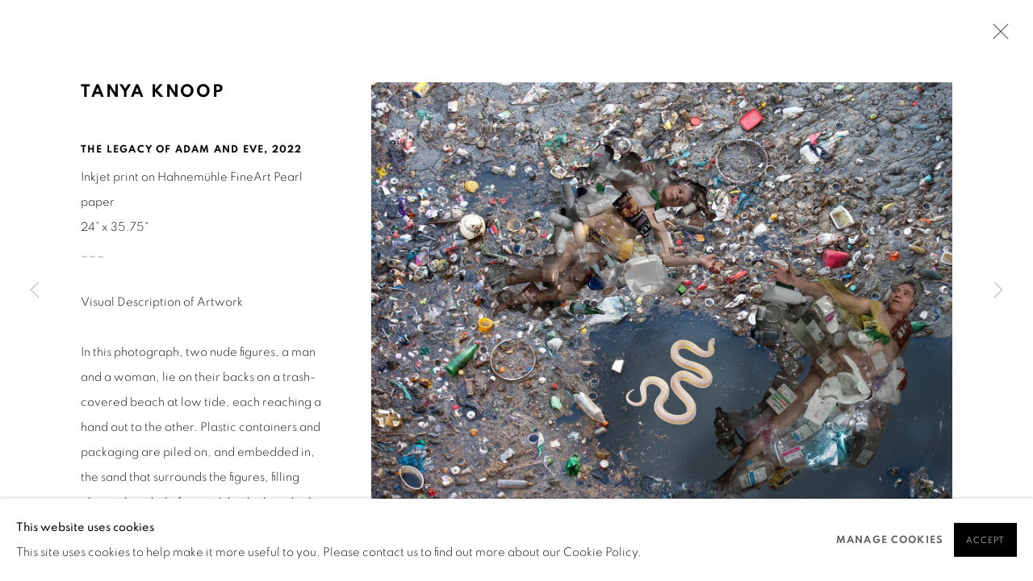

--- FILE ---
content_type: text/html; charset=utf-8
request_url: https://ruthstable.viewingrooms.com/content/feature/631/artworks-9524-tanya-knoop-the-legacy-of-adam-and-eve-2022/
body_size: 8738
content:



                        
    <!DOCTYPE html>
    <!-- Site by Artlogic - https://artlogic.net -->
    <html lang="en">
        <head>
            <meta charset="utf-8">
            <title>Tanya Knoop, The Legacy of Adam and Eve, 2022 | Ruths Table</title>
        <meta property="og:site_name" content="Ruths Table" />
        <meta property="og:title" content="Tanya Knoop, The Legacy of Adam and Eve, 2022" />
        <meta property="og:description" content="Tanya Knoop The Legacy of Adam and Eve, 2022 Inkjet print on Hahnemühle FineArt Pearl paper 24” x 35.75&#34; ___ Visual Description of Artwork In this photograph, two nude figures, a man and a woman, lie on their backs on a trash-covered beach at low tide, each reaching a hand..." />
        <meta property="og:image" content="https://artlogic-res.cloudinary.com/w_1600,h_1600,c_limit,f_auto,fl_lossy,q_auto/ws-ruthstable/usr/images/artworks/main_image/items/25/2568b76c4cc14adfb2506439a91a80a4/2-legacy-of-adam-and-eve.png" />
        <meta property="og:image:width" content="1600" />
        <meta property="og:image:height" content="1600" />
        <meta property="twitter:card" content="summary_large_image">
        <meta property="twitter:url" content="https://ruthstable.viewingrooms.com/content/feature/631/artworks-9524-tanya-knoop-the-legacy-of-adam-and-eve-2022/">
        <meta property="twitter:title" content="Tanya Knoop, The Legacy of Adam and Eve, 2022">
        <meta property="twitter:description" content="Tanya Knoop The Legacy of Adam and Eve, 2022 Inkjet print on Hahnemühle FineArt Pearl paper 24” x 35.75&#34; ___ Visual Description of Artwork In this photograph, two nude figures, a man and a woman, lie on their backs on a trash-covered beach at low tide, each reaching a hand...">
        <meta property="twitter:text:description" content="Tanya Knoop The Legacy of Adam and Eve, 2022 Inkjet print on Hahnemühle FineArt Pearl paper 24” x 35.75&#34; ___ Visual Description of Artwork In this photograph, two nude figures, a man and a woman, lie on their backs on a trash-covered beach at low tide, each reaching a hand...">
        <meta property="twitter:image" content="https://artlogic-res.cloudinary.com/w_1600,h_1600,c_limit,f_auto,fl_lossy,q_auto/ws-ruthstable/usr/images/artworks/main_image/items/25/2568b76c4cc14adfb2506439a91a80a4/2-legacy-of-adam-and-eve.png">
        <link rel="canonical" href="https://ruthstable.viewingrooms.com/artworks/9524-tanya-knoop-the-legacy-of-adam-and-eve-2022/" />
        <meta name="google" content="notranslate" />
            <meta name="description" content="Tanya Knoop The Legacy of Adam and Eve, 2022 Inkjet print on Hahnemühle FineArt Pearl paper 24” x 35.75&#34; ___ Visual Description of Artwork In this photograph, two nude figures, a man and a woman, lie on their backs on a trash-covered beach at low tide, each reaching a hand..." />
            <meta name="publication_date" content="2026-01-16 21:24:52" />
            <meta name="generator" content="Artlogic CMS - https://artlogic.net" />
            
            <meta name="accessibility_version" content="1.1"/>
            
            
                <meta name="viewport" content="width=device-width, minimum-scale=0.5, initial-scale=1.0" />

            

<link rel="icon" href="/images/favicon.ico" type="image/x-icon" />
<link rel="shortcut icon" href="/images/favicon.ico" type="image/x-icon" />

<meta name="application-name" content="Ruths Table"/>
<meta name="msapplication-TileColor" content="#ffffff"/>
            
            
            
                <link rel="stylesheet" media="print" href="/lib/g/2.0/styles/print.css">
                <link rel="stylesheet" media="print" href="/styles/print.css">

            <script>
            (window.Promise && window.Array.prototype.find) || document.write('<script src="/lib/js/polyfill/polyfill_es6.min.js"><\/script>');
            </script>


            
		<link data-context="helper" rel="stylesheet" type="text/css" href="/lib/webfonts/font-awesome/font-awesome-4.6.3/css/font-awesome.min.css?c=27042050002205&g=b3b8ef038d15c07271d2e721bda3077e"/>
		<link data-context="helper" rel="stylesheet" type="text/css" href="/lib/archimedes/styles/archimedes-frontend-core.css?c=27042050002205&g=b3b8ef038d15c07271d2e721bda3077e"/>
		<link data-context="helper" rel="stylesheet" type="text/css" href="/lib/archimedes/styles/accessibility.css?c=27042050002205&g=b3b8ef038d15c07271d2e721bda3077e"/>
		<link data-context="helper" rel="stylesheet" type="text/css" href="/lib/jquery/1.12.4/plugins/jquery.archimedes-frontend-core-plugins-0.1.css?c=27042050002205&g=b3b8ef038d15c07271d2e721bda3077e"/>
		<link data-context="helper" rel="stylesheet" type="text/css" href="/lib/jquery/1.12.4/plugins/fancybox-2.1.3/jquery.fancybox.css?c=27042050002205&g=b3b8ef038d15c07271d2e721bda3077e"/>
		<link data-context="helper" rel="stylesheet" type="text/css" href="/lib/jquery/1.12.4/plugins/fancybox-2.1.3/jquery.fancybox.artlogic.css?c=27042050002205&g=b3b8ef038d15c07271d2e721bda3077e"/>
		<link data-context="helper" rel="stylesheet" type="text/css" href="/lib/jquery/1.12.4/plugins/slick-1.8.1/slick.css?c=27042050002205&g=b3b8ef038d15c07271d2e721bda3077e"/>
		<link data-context="helper" rel="stylesheet" type="text/css" href="/lib/jquery/plugins/roomview/1.0/jquery.roomview.1.0.css?c=27042050002205&g=b3b8ef038d15c07271d2e721bda3077e"/>
		<link data-context="helper" rel="stylesheet" type="text/css" href="/lib/jquery/plugins/pageload/1.1/jquery.pageload.1.1.css?c=27042050002205&g=b3b8ef038d15c07271d2e721bda3077e"/>
		<link data-context="helper" rel="stylesheet" type="text/css" href="/core/dynamic_base.css?c=27042050002205&g=b3b8ef038d15c07271d2e721bda3077e"/>
		<link data-context="helper" rel="stylesheet" type="text/css" href="/core/dynamic_main.css?c=27042050002205&g=b3b8ef038d15c07271d2e721bda3077e"/>
		<link data-context="helper" rel="stylesheet" type="text/css" href="/core/user_custom.css?c=27042050002205&g=b3b8ef038d15c07271d2e721bda3077e"/>
		<link data-context="helper" rel="stylesheet" type="text/css" href="/core/dynamic_responsive.css?c=27042050002205&g=b3b8ef038d15c07271d2e721bda3077e"/>
		<link data-context="helper" rel="stylesheet" type="text/css" href="/lib/webfonts/artlogic-site-icons/artlogic-site-icons-1.0/artlogic-site-icons.css?c=27042050002205&g=b3b8ef038d15c07271d2e721bda3077e"/>
		<link data-context="helper" rel="stylesheet" type="text/css" href="/lib/jquery/plugins/plyr/3.5.10/plyr.css?c=27042050002205&g=b3b8ef038d15c07271d2e721bda3077e"/>
		<link data-context="helper" rel="stylesheet" type="text/css" href="/lib/styles/fouc_prevention.css?c=27042050002205&g=b3b8ef038d15c07271d2e721bda3077e"/>
<!-- add crtical css to improve performance -->
		<script data-context="helper"  src="/lib/jquery/1.12.4/jquery-1.12.4.min.js?c=27042050002205&g=b3b8ef038d15c07271d2e721bda3077e"></script>
		<script data-context="helper" defer src="/lib/g/2.0/scripts/webpack_import_helpers.js?c=27042050002205&g=b3b8ef038d15c07271d2e721bda3077e"></script>
		<script data-context="helper" defer src="/lib/jquery/1.12.4/plugins/jquery.browser.min.js?c=27042050002205&g=b3b8ef038d15c07271d2e721bda3077e"></script>
		<script data-context="helper" defer src="/lib/jquery/1.12.4/plugins/jquery.easing.min.js?c=27042050002205&g=b3b8ef038d15c07271d2e721bda3077e"></script>
		<script data-context="helper" defer src="/lib/jquery/1.12.4/plugins/jquery.archimedes-frontend-core-plugins-0.1.js?c=27042050002205&g=b3b8ef038d15c07271d2e721bda3077e"></script>
		<script data-context="helper" defer src="/lib/jquery/1.12.4/plugins/jquery.fitvids.js?c=27042050002205&g=b3b8ef038d15c07271d2e721bda3077e"></script>
		<script data-context="helper" defer src="/core/dynamic.js?c=27042050002205&g=b3b8ef038d15c07271d2e721bda3077e"></script>
		<script data-context="helper" defer src="/lib/archimedes/scripts/archimedes-frontend-core.js?c=27042050002205&g=b3b8ef038d15c07271d2e721bda3077e"></script>
		<script data-context="helper" defer src="/lib/archimedes/scripts/archimedes-frontend-modules.js?c=27042050002205&g=b3b8ef038d15c07271d2e721bda3077e"></script>
		<script data-context="helper" type="module"  traceurOptions="--async-functions" src="/lib/g/2.0/scripts/galleries_js_loader__mjs.js?c=27042050002205&g=b3b8ef038d15c07271d2e721bda3077e"></script>
		<script data-context="helper" defer src="/lib/g/2.0/scripts/feature_panels.js?c=27042050002205&g=b3b8ef038d15c07271d2e721bda3077e"></script>
		<script data-context="helper" defer src="/lib/g/themes/aperture/2.0/scripts/script.js?c=27042050002205&g=b3b8ef038d15c07271d2e721bda3077e"></script>
		<script data-context="helper" defer src="/lib/archimedes/scripts/json2.js?c=27042050002205&g=b3b8ef038d15c07271d2e721bda3077e"></script>
		<script data-context="helper" defer src="/lib/archimedes/scripts/shop.js?c=27042050002205&g=b3b8ef038d15c07271d2e721bda3077e"></script>
		<script data-context="helper" defer src="/lib/archimedes/scripts/recaptcha.js?c=27042050002205&g=b3b8ef038d15c07271d2e721bda3077e"></script>
            
            

            
                


    <script>
        function get_cookie_preference(category) {
            result = false;
            try {
                var cookie_preferences = localStorage.getItem('cookie_preferences') || "";
                if (cookie_preferences) {
                    cookie_preferences = JSON.parse(cookie_preferences);
                    if (cookie_preferences.date) {
                        var expires_on = new Date(cookie_preferences.date);
                        expires_on.setDate(expires_on.getDate() + 365);
                        console.log('cookie preferences expire on', expires_on.toISOString());
                        var valid = expires_on > new Date();
                        if (valid && cookie_preferences.hasOwnProperty(category) && cookie_preferences[category]) {
                            result = true;
                        }
                    }
                }
            }
            catch(e) {
                console.warn('get_cookie_preference() failed');
                return result;
            }
            return result;
        }

        window.google_analytics_init = function(page){
            var collectConsent = true;
            var useConsentMode = false;
            var analyticsProperties = ['UA-164276903-77', 'G-WSL8QDJP0Z'];
            var analyticsCookieType = 'statistics';
            var disableGa = false;
            var sendToArtlogic = true;
            var artlogicProperties = {
                'UA': 'UA-157296318-1',
                'GA': 'G-GLQ6WNJKR5',
            };

            analyticsProperties = analyticsProperties.concat(Object.values(artlogicProperties));

            var uaAnalyticsProperties = analyticsProperties.filter((p) => p.startsWith('UA-'));
            var ga4AnalyticsProperties = analyticsProperties.filter((p) => p.startsWith('G-')).concat(analyticsProperties.filter((p) => p.startsWith('AW-')));

            if (collectConsent) {
                disableGa = !get_cookie_preference(analyticsCookieType);

                for (var i=0; i < analyticsProperties.length; i++){
                    var key = 'ga-disable-' + analyticsProperties[i];

                    window[key] = disableGa;
                }

                if (disableGa) {
                    if (document.cookie.length) {
                        var cookieList = document.cookie.split(/; */);

                        for (var i=0; i < cookieList.length; i++) {
                            var splitCookie = cookieList[i].split('='); //this.split('=');

                            if (splitCookie[0].indexOf('_ga') == 0 || splitCookie[0].indexOf('_gid') == 0 || splitCookie[0].indexOf('__utm') == 0) {
                                //h.deleteCookie(splitCookie[0]);
                                var domain = location.hostname;
                                var cookie_name = splitCookie[0];
                                document.cookie =
                                    cookie_name + "=" + ";path=/;domain="+domain+";expires=Thu, 01 Jan 1970 00:00:01 GMT";
                                // now delete the version without a subdomain
                                domain = domain.split('.');
                                domain.shift();
                                domain = domain.join('.');
                                document.cookie =
                                    cookie_name + "=" + ";path=/;domain="+domain+";expires=Thu, 01 Jan 1970 00:00:01 GMT";
                            }
                        }
                    }
                }
            }

            if (uaAnalyticsProperties.length) {
                (function(i,s,o,g,r,a,m){i['GoogleAnalyticsObject']=r;i[r]=i[r]||function(){
                (i[r].q=i[r].q||[]).push(arguments)},i[r].l=1*new Date();a=s.createElement(o),
                m=s.getElementsByTagName(o)[0];a.async=1;a.src=g;m.parentNode.insertBefore(a,m)
                })(window,document,'script','//www.google-analytics.com/analytics.js','ga');


                if (!disableGa) {
                    var anonymizeIps = false;

                    for (var i=0; i < uaAnalyticsProperties.length; i++) {
                        var propertyKey = '';

                        if (i > 0) {
                            propertyKey = 'tracker' + String(i + 1);
                        }

                        var createArgs = [
                            'create',
                            uaAnalyticsProperties[i],
                            'auto',
                        ];

                        if (propertyKey) {
                            createArgs.push({'name': propertyKey});
                        }

                        ga.apply(null, createArgs);

                        if (anonymizeIps) {
                            ga('set', 'anonymizeIp', true);
                        }

                        var pageViewArgs = [
                            propertyKey ? propertyKey + '.send' : 'send',
                            'pageview'
                        ]

                        if (page) {
                            pageViewArgs.push(page)
                        }

                        ga.apply(null, pageViewArgs);
                    }

                    if (sendToArtlogic) {
                        ga('create', 'UA-157296318-1', 'auto', {'name': 'artlogic_tracker'});

                        if (anonymizeIps) {
                            ga('set', 'anonymizeIp', true);
                        }

                        var pageViewArgs = [
                            'artlogic_tracker.send',
                            'pageview'
                        ]

                        if (page) {
                            pageViewArgs.push(page)
                        }

                        ga.apply(null, pageViewArgs);
                    }
                }
            }

            if (ga4AnalyticsProperties.length) {
                if (!disableGa || useConsentMode) {
                    (function(d, script) {
                        script = d.createElement('script');
                        script.type = 'text/javascript';
                        script.async = true;
                        script.src = 'https://www.googletagmanager.com/gtag/js?id=' + ga4AnalyticsProperties[0];
                        d.getElementsByTagName('head')[0].appendChild(script);
                    }(document));

                    window.dataLayer = window.dataLayer || [];
                    window.gtag = function (){dataLayer.push(arguments);}
                    window.gtag('js', new Date());

                    if (useConsentMode) {
                        gtag('consent', 'default', {
                            'ad_storage': 'denied',
                            'analytics_storage': 'denied',
                            'functionality_storage': 'denied',
                            'personalization_storage': 'denied',
                            'security': 'denied',
                        });

                        if (disableGa) {
                            // If this has previously been granted, it will need set back to denied (ie on cookie change)
                            gtag('consent', 'update', {
                                'analytics_storage': 'denied',
                            });
                        } else {
                            gtag('consent', 'update', {
                                'analytics_storage': 'granted',
                            });
                        }
                    }

                    for (var i=0; i < ga4AnalyticsProperties.length; i++) {
                        window.gtag('config', ga4AnalyticsProperties[i]);
                    }

                }
            }
        }

        var waitForPageLoad = true;

        if (waitForPageLoad) {
            window.addEventListener('load', function() {
                window.google_analytics_init();
                window.archimedes.archimedes_core.analytics.init();
            });
        } else {
            window.google_analytics_init();
        }
    </script>

            
            
            
            <noscript> 
                <style>
                    body {
                        opacity: 1 !important;
                    }
                </style>
            </noscript>
        </head>
        
        
        
        <body class="section-content page-content site-responsive responsive-top-size-1023 responsive-nav-slide-nav responsive-nav-side-position-fullscreen responsive-layout-forced-lists responsive-layout-forced-image-lists responsive-layout-forced-tile-lists analytics-track-all-links site-lib-version-2-0 scroll_sub_nav_enabled responsive_src_image_sizing page-param-feature page-param-artworks-9524-tanya-knoop-the-legacy-of-adam-and-eve-2022 page-param-631 page-param-id-631 page-param-type-type page-param-type-object_id1 page-param-type-object_id  layout-fixed-header site-type-template pageload-ajax-navigation-active layout-animation-enabled layout-lazyload-enabled prevent_user_image_save" data-viewport-width="1024" data-site-name="ruthstable" data-pathname="/content/feature/631/artworks-9524-tanya-knoop-the-legacy-of-adam-and-eve-2022/"
    style="opacity: 0;"

>
            <script>document.getElementsByTagName('body')[0].className+=' browser-js-enabled';</script>
            


            
            






        <div id="responsive_slide_nav_content_wrapper">

    <div id="container">

        
    


    <div class="header-fixed-wrapper">
    <header id="header" class="clearwithin header_fixed   header_layout_left">
        <div class="inner clearwithin">

            


<div id="logo" class=" user-custom-logo-image"><a href="/">Ruths Table</a></div>


            
                <div id="skiplink-container">
                    <div>
                        <a href="#main_content" class="skiplink">Skip to main content</a>
                    </div>
                </div>
            
        
            <div class="header-ui-wrapper">

                    <div id="responsive_slide_nav_wrapper" class="mobile_menu_align_center" data-nav-items-animation-delay>
                        <div id="responsive_slide_nav_wrapper_inner" data-responsive-top-size=1023>
                        
                            <nav id="top_nav" aria-label="Main site" class="navigation noprint clearwithin">
                                
<div id="top_nav_reveal" class="hidden"><ul><li><a href="#" role="button" aria-label="Close">Menu</a></li></ul></div>

        <ul class="topnav">
		<li class="topnav-filepath-viewing-room topnav-label-viewing-room topnav-id-22"><a href="/viewing-room/" aria-label="Viewing room">Viewing room</a></li>
		<li class="topnav-filepath-ruths-table-home topnav-label-ruth-s-table-home topnav-id-23 last"><a href="https://www.ruthstable.org" aria-label="Ruth's Table Home">Ruth's Table Home</a></li>
	</ul>


                                
                                



                                
                            </nav>
                        
                        </div>
                    </div>
                

                <div class="header-icons-wrapper ">
                    
                    


                    
     
                        <div id="slide_nav_reveal" tabindex="0" role="button">Menu</div>
                </div>
                
                

                



                

                
            </div>
        </div>
        



    </header>
    </div>



        

        <div id="main_content" role="main" class="clearwithin">
            <!--contentstart-->
            





		
		
		
		

    
    <div class="feature_panels  ">
        <div class="feature_panels_inner clearwithin">
            <ul>

                    

                        



    
    <li class="panel panel_artwork_grid grid_no_of_columns_5 panel_type_6 feature_variant_1  panel_id_631  panel_number_temp panel_image_grid panel_style_standard panel_variant_standard fp_unnamed" >

            
            <div class="panel_header clearwithin">
                <h1>Artworks</h1>
            </div>
            


                    
                    









    
    










<div class="artwork_detail_wrapper site-popup-enabled-content"
     data-pageload-popup-fallback-close-path="/viewing-room/17/">

    <div id="image_gallery" 
         class="clearwithin record-layout-standard artwork image_gallery_has_caption" 
         data-parent-url="/viewing-room/17/"
         data-search-record-type="artworks" data-search-record-id="9524"
    >

            <div class="draginner">
            <div id="image_container_wrapper">
        
        <div id="image_container"
             class=" "
             data-record-type="artwork">


                    
                        

                            
                            <div class="item">
                                <span class="image" data-width="2500" data-height="1795">
                                        <a href="https://artlogic-res.cloudinary.com/w_2400,h_2400,c_limit,f_auto,fl_lossy,q_auto/ws-ruthstable/usr/images/artworks/main_image/items/25/2568b76c4cc14adfb2506439a91a80a4/2-legacy-of-adam-and-eve.png"
                                           class="  image_popup image_popup_zoom"
                                           data-fancybox-group="group1"
                                           data-fancybox-title="<div class=&#34;artist&#34;>Tanya Knoop</div><div class=&#34;title_and_year&#34;><span class=&#34;title_and_year_title&#34;>The Legacy of Adam and Eve</span>, <span class=&#34;title_and_year_year&#34;>2022</span></div><div class=&#34;medium&#34;>Inkjet print on Hahnemühle FineArt Pearl paper</div><div class=&#34;dimensions&#34;>24” x 35.75&#34;</div><div class=&#34;edition_details&#34;>___<br/>
<br/>
Visual Description of Artwork<br/>
<br/>
In this photograph, two nude figures, a man and a woman, lie on their backs on a trash-covered beach at low tide, each reaching a hand out to the other.  Plastic containers and packaging are piled on, and embedded in, the sand that surrounds the figures, filling almost the whole frame.  Like the beach, the pair’s bodies are piled with plastic trash. Between them is a circular, dark pool of water or oil in which rests a large curving pale snake. The woman is handing a browning, mostly eaten apple to the man. <br/>
<br/>
___</div>" data-popup_zoom_image="https://artlogic-res.cloudinary.com/w_2000,h_2000,c_limit,f_auto,fl_lossy,q_auto/ws-ruthstable/usr/images/artworks/main_image/items/25/2568b76c4cc14adfb2506439a91a80a4/2-legacy-of-adam-and-eve.png">
                                            <span class="screen-reader-only">Open a larger version of the following image in a popup:</span>

                                    <img src="[data-uri]"

                                         data-src="https://artlogic-res.cloudinary.com/w_1600,h_1600,c_limit,f_auto,fl_lossy,q_auto/ws-ruthstable/usr/images/artworks/main_image/items/25/2568b76c4cc14adfb2506439a91a80a4/2-legacy-of-adam-and-eve.png"

                                         alt="Tanya Knoop, The Legacy of Adam and Eve, 2022"

                                         class=""
                                         />

                                        </a>
                                    </span>

                            </span>
                            </div>


        </div>
            </div>

        <div id="content_module" class="clearwithin">

                <div class="artwork_details_wrapper clearwithin  ">



                    

                        <h1 class="artist">
                                Tanya Knoop
                        </h1>


                            <div class="subtitle">
                                <span class="title">The Legacy of Adam and Eve</span><span class="comma">, </span><span class="year">2022</span>
                            </div>


                                    <div class="detail_view_module detail_view_module_artwork_caption prose">
                                        <div class="medium">Inkjet print on Hahnemühle FineArt Pearl paper</div><div class="dimensions">24” x 35.75"</div><div class="edition_details">___<br/>
<br/>
Visual Description of Artwork<br/>
<br/>
In this photograph, two nude figures, a man and a woman, lie on their backs on a trash-covered beach at low tide, each reaching a hand out to the other.  Plastic containers and packaging are piled on, and embedded in, the sand that surrounds the figures, filling almost the whole frame.  Like the beach, the pair’s bodies are piled with plastic trash. Between them is a circular, dark pool of water or oil in which rests a large curving pale snake. The woman is handing a browning, mostly eaten apple to the man. <br/>
<br/>
___</div>
                                    </div>











                                <div class="enquire">
            <!--excludeindexstart-->
            <div class="enquire_button_container clearwithin ">
                <div class="link"><a href="javascript:void(0)" role="button" class="website_contact_form link-no-ajax" data-contact-form-stock-number="" data-contact-form-item-table="artworks" data-contact-form-item-id="9524" data-contact-form-details="%3Cdiv%20class%3D%22artist%22%3ETanya%20Knoop%3C/div%3E%3Cdiv%20class%3D%22title_and_year%22%3E%3Cspan%20class%3D%22title_and_year_title%22%3EThe%20Legacy%20of%20Adam%20and%20Eve%3C/span%3E%2C%20%3Cspan%20class%3D%22title_and_year_year%22%3E2022%3C/span%3E%3C/div%3E%3Cdiv%20class%3D%22medium%22%3EInkjet%20print%20on%20Hahnem%C3%BChle%20FineArt%20Pearl%20paper%3C/div%3E%3Cdiv%20class%3D%22dimensions%22%3E24%E2%80%9D%20x%2035.75%22%3C/div%3E%3Cdiv%20class%3D%22edition_details%22%3E___%3Cbr/%3E%0A%3Cbr/%3E%0AVisual%20Description%20of%20Artwork%3Cbr/%3E%0A%3Cbr/%3E%0AIn%20this%20photograph%2C%20two%20nude%20figures%2C%20a%20man%20and%20a%20woman%2C%20lie%20on%20their%20backs%20on%20a%20trash-covered%20beach%20at%20low%20tide%2C%20each%20reaching%20a%20hand%20out%20to%20the%20other.%20%20Plastic%20containers%20and%20packaging%20are%20piled%20on%2C%20and%20embedded%20in%2C%20the%20sand%20that%20surrounds%20the%20figures%2C%20filling%20almost%20the%20whole%20frame.%20%20Like%20the%20beach%2C%20the%20pair%E2%80%99s%20bodies%20are%20piled%20with%20plastic%20trash.%20Between%20them%20is%20a%20circular%2C%20dark%20pool%20of%20water%20or%20oil%20in%20which%20rests%20a%20large%20curving%20pale%20snake.%20The%20woman%20is%20handing%20a%20browning%2C%20mostly%20eaten%20apple%20to%20the%20man.%20%3Cbr/%3E%0A%3Cbr/%3E%0A___%3C/div%3E" data-contact-form-image="https://artlogic-res.cloudinary.com/w_75,h_75,c_fill,f_auto,fl_lossy,q_auto/ws-ruthstable/usr/images/artworks/main_image/items/25/2568b76c4cc14adfb2506439a91a80a4/2-legacy-of-adam-and-eve.png" data-contact-form-hide-context="" data-contact-form-to="" data-contact-form-to-bcc=""   data-contact-form-artist-interest="Tanya Knoop" data-contact-form-artwork-interest="The Legacy of Adam and Eve">Enquire</a></div>
                <div class="enquire_link_simple_artwork_details hidden">%3Cdiv%20class%3D%22artist%22%3ETanya%20Knoop%3C/div%3E%3Cdiv%20class%3D%22title_and_year%22%3E%3Cspan%20class%3D%22title_and_year_title%22%3EThe%20Legacy%20of%20Adam%20and%20Eve%3C/span%3E%2C%20%3Cspan%20class%3D%22title_and_year_year%22%3E2022%3C/span%3E%3C/div%3E%3Cdiv%20class%3D%22medium%22%3EInkjet%20print%20on%20Hahnem%C3%BChle%20FineArt%20Pearl%20paper%3C/div%3E%3Cdiv%20class%3D%22dimensions%22%3E24%E2%80%9D%20x%2035.75%22%3C/div%3E%3Cdiv%20class%3D%22edition_details%22%3E___%3Cbr/%3E%0A%3Cbr/%3E%0AVisual%20Description%20of%20Artwork%3Cbr/%3E%0A%3Cbr/%3E%0AIn%20this%20photograph%2C%20two%20nude%20figures%2C%20a%20man%20and%20a%20woman%2C%20lie%20on%20their%20backs%20on%20a%20trash-covered%20beach%20at%20low%20tide%2C%20each%20reaching%20a%20hand%20out%20to%20the%20other.%20%20Plastic%20containers%20and%20packaging%20are%20piled%20on%2C%20and%20embedded%20in%2C%20the%20sand%20that%20surrounds%20the%20figures%2C%20filling%20almost%20the%20whole%20frame.%20%20Like%20the%20beach%2C%20the%20pair%E2%80%99s%20bodies%20are%20piled%20with%20plastic%20trash.%20Between%20them%20is%20a%20circular%2C%20dark%20pool%20of%20water%20or%20oil%20in%20which%20rests%20a%20large%20curving%20pale%20snake.%20The%20woman%20is%20handing%20a%20browning%2C%20mostly%20eaten%20apple%20to%20the%20man.%20%3Cbr/%3E%0A%3Cbr/%3E%0A___%3C/div%3E</div>
            </div>
            <!--excludeindexend-->
        </div>






                    <!--excludeindexstart-->
                    <div class="clear"></div>
                    


                    <div class="visualisation-tools horizontal-view">




                    </div>
                    <!--excludeindexend-->



                        



                <div id="artwork_description_2" class="hidden" tabindex=-1>
                    <div class="detail_view_module prose">
                    </div>





                </div>



























                            <!--excludeindexstart-->

                            



    <script>
        var addthis_config = {
            data_track_addressbar: false,
            services_exclude: 'print, gmail, stumbleupon, more, google',
            ui_click: true, data_ga_tracker: 'UA-164276903-77',
            data_ga_property: 'UA-164276903-77',
            data_ga_social: true,
            ui_use_css: true,
            data_use_cookies_ondomain: false,
            data_use_cookies: false
        };

    </script>
    <div class="social_sharing_wrap not-prose clearwithin">


        

        

        <div class="link share_link popup_vertical_link  retain_dropdown_dom_position" data-link-type="share_link">
            <a href="#" role="button" aria-haspopup="true" aria-expanded="false">Share</a>

                
                <div id="social_sharing" class="social_sharing popup_links_parent">
                <div id="relative_social_sharing" class="relative_social_sharing">
                <div id="social_sharing_links" class="social_sharing_links popup_vertical dropdown_closed addthis_toolbox popup_links">
                        <ul>
                        
                            
                                <li class="social_links_item">
                                    <a href="https://www.facebook.com/sharer.php?u=http://ruthstable.viewingrooms.com/content/feature/631/artworks-9524-tanya-knoop-the-legacy-of-adam-and-eve-2022/" target="_blank" class="addthis_button_facebook">
                                        <span class="add_this_social_media_icon facebook"></span>Facebook
                                    </a>
                                </li>
                            
                                <li class="social_links_item">
                                    <a href="https://x.com/share?url=http://ruthstable.viewingrooms.com/content/feature/631/artworks-9524-tanya-knoop-the-legacy-of-adam-and-eve-2022/" target="_blank" class="addthis_button_x">
                                        <span class="add_this_social_media_icon x"></span>X
                                    </a>
                                </li>
                            
                                <li class="social_links_item">
                                    <a href="https://www.pinterest.com/pin/create/button/?url=https%3A//ruthstable.viewingrooms.com/content/feature/631/artworks-9524-tanya-knoop-the-legacy-of-adam-and-eve-2022/&media=&description=Tanya%20Knoop%2C%20The%20Legacy%20of%20Adam%20and%20Eve%2C%202022" target="_blank" class="addthis_button_pinterest_share">
                                        <span class="add_this_social_media_icon pinterest"></span>Pinterest
                                    </a>
                                </li>
                            
                                <li class="social_links_item">
                                    <a href="https://www.tumblr.com/share/link?url=http://ruthstable.viewingrooms.com/content/feature/631/artworks-9524-tanya-knoop-the-legacy-of-adam-and-eve-2022/" target="_blank" class="addthis_button_tumblr">
                                        <span class="add_this_social_media_icon tumblr"></span>Tumblr
                                    </a>
                                </li>
                            
                                <li class="social_links_item">
                                    <a href="mailto:?subject=Tanya%20Knoop%2C%20The%20Legacy%20of%20Adam%20and%20Eve%2C%202022&body= http://ruthstable.viewingrooms.com/content/feature/631/artworks-9524-tanya-knoop-the-legacy-of-adam-and-eve-2022/" target="_blank" class="addthis_button_email">
                                        <span class="add_this_social_media_icon email"></span>Email
                                    </a>
                                </li>
                        </ul>
                </div>
                </div>
                </div>
                
        

        </div>



    </div>


                        
        <div class="page_stats pagination_controls" id="page_stats_0">
            <div class="ps_links">
                    <div class="ps_item pagination_controls_prev"><a href="/content/feature/631/artworks-9523-tanya-knoop-shame-2022/"
                                                                     class="ps_link ps_previous focustrap-ignore">Previous</a>
                    </div>
                <div class="ps_item sep">|</div>
                    <div class="ps_item pagination_controls_next"><a href="/content/feature/631/artworks-9525-tanya-knoop-all-in-this-together-2022/"
                                                                     class="ps_link ps_next focustrap-ignore">Next</a>
                    </div>
            </div>
            <div class="ps_pages">
                <div class="ps_pages_indented">
                    <div class="ps_page_number">13&nbsp;</div>
                    <div class="left">of
                        &nbsp;23</div>
                </div>
            </div>
            <div class="clear"></div>
        </div>


                            <!--excludeindexend-->



                </div>
        </div>



        
    

            </div>
            <div class="draginner_loader loader_basic"></div>
</div>





    </li>



                    
                
            </ul>
        </div>
    </div>


	

            <!--contentend-->
        </div>

        


            
                

























<div id="footer" role="contentinfo" class=" advanced_footer">
    <div class="inner">
                <div class="advanced_footer_item clearwithin">
                    
        <div id="contact_info">
                <p><strong>Ruth's Table</strong><br />3160 21st Street<br />San Francisco, CA 94110</p>
        </div>

                </div>
            
            <div class="advanced_footer_item advanced_footer_item_1">
                <p class="title cms_black">Mailing Address:<br />Ruth's Table </p>
<p class="title cms_black">580 Capp Street</p>
<p class="title cms_black">San Francisco, CA 94110</p>
            </div>

            
    
        <div id="social_links" class="clearwithin">
            <div id="facebook" class="social_links_item"><a href="https://www.facebook.com/ruthstablesf" class=""><span class="social_media_icon facebook"></span>Facebook<span class="screen-reader-only">, opens in a new tab.</span></a></div><div id="instagram" class="social_links_item"><a href="https://www.instagram.com/ruthstablesf" class=""><span class="social_media_icon instagram"></span>Instagram<span class="screen-reader-only">, opens in a new tab.</span></a></div><div id="email" class="social_links_item"><a href="/contact/form/" class="link-no-ajax"><span class="social_media_icon email"></span>Send an email</a></div>
        </div>

            <div class="clear"></div>
            
    <div class="copyright">
            
    <div class="small-links-container">
            <div class="cookie_notification_preferences"><a href="javascript:void(0)" role="button" class="link-no-ajax">Manage cookies</a></div>



    </div>

        <div id="copyright" class="noprint">
            <div class="copyright-text">
                    Copyright &copy; 2026 Ruths Table
            </div>
                
        
        <div id="artlogic" class="noprint"><a href="https://artlogic.net/" target="_blank" rel="noopener noreferrer">
                Site by Artlogic
        </a></div>

        </div>
        
    </div>

        <div class="clear"></div>
    </div>
</div>
        <div class="clear"></div>

            <div id="cookie_notification" role="region" aria-label="Cookie banner" data-mode="consent" data-cookie-notification-settings="">
    <div class="inner">
        <div id="cookie_notification_message" class="prose">
                <p><strong>This website uses cookies</strong><br>This site uses cookies to help make it more useful to you. Please contact us to find out more about our Cookie Policy.</p>
        </div>
        <div id="cookie_notification_preferences" class="link"><a href="javascript:;" role="button">Manage cookies</a></div>
        <div id="cookie_notification_accept" class="button"><a href="javascript:;" role="button">Accept</a></div>

    </div>
</div>
    <div id="manage_cookie_preferences_popup_container">
        <div id="manage_cookie_preferences_popup_overlay"></div>
        <div id="manage_cookie_preferences_popup_inner">
            <div id="manage_cookie_preferences_popup_box" role="dialog" aria-modal="true" aria-label="Cookie preferences">
                <div id="manage_cookie_preferences_close_popup_link" class="close">
                    <a href="javascript:;" role="button" aria-label="close">
                        <svg width="20px" height="20px" viewBox="0 0 488 488" version="1.1" xmlns="http://www.w3.org/2000/svg" xmlns:xlink="http://www.w3.org/1999/xlink" aria-hidden="true">
                            <g id="Page-1" stroke="none" stroke-width="1" fill="none" fill-rule="evenodd">
                                <g id="close" fill="#5D5D5D" fill-rule="nonzero">
                                    <polygon id="Path" points="488 468 468 488 244 264 20 488 0 468 224 244 0 20 20 0 244 224 468 0 488 20 264 244"></polygon>
                                </g>
                            </g>
                        </svg>
                    </a>
                </div>
                <h2>Cookie preferences</h2>
                    <p>Check the boxes for the cookie categories you allow our site to use</p>
                
                <div id="manage_cookie_preferences_form_wrapper">
                    <div class="form form_style_simplified">

                        <form id="cookie_preferences_form">
                            <fieldset>
                                <legend class="visually-hidden">Cookie options</legend>
                                <div>
                                    <label><input type="checkbox" name="essential" disabled checked value="1"> Strictly necessary</label>
                                    <div class="note">Required for the website to function and cannot be disabled.</div>
                                </div>
                                <div>
                                    <label><input type="checkbox" name="functionality"  value="1"> Preferences and functionality</label>
                                    <div class="note">Improve your experience on the website by storing choices you make about how it should function.</div>
                                </div>
                                <div>
                                    <label><input type="checkbox" name="statistics"  value="1"> Statistics</label>
                                    <div class="note">Allow us to collect anonymous usage data in order to improve the experience on our website.</div>
                                </div>
                                <div>
                                    <label><input type="checkbox" name="marketing"  value="1"> Marketing</label>
                                    <div class="note">Allow us to identify our visitors so that we can offer personalised, targeted marketing.</div>
                                </div>
                            </fieldset>
                            
                            <div class="button">
                                <a href="javascript:;" id="cookie_preferences_form_submit" role="button">Save preferences</a>
                            </div>
                        </form>

                    </div>
                </div>
            </div>
        </div>
    </div>

        






    </div>

        </div>




            
            
                





            
            
        <!-- sentry-verification-string -->
    <!--  -->
</body>
    </html>




--- FILE ---
content_type: text/css; charset=utf-8
request_url: https://ruthstable.viewingrooms.com/core/dynamic_base.css?c=27042050002205&g=b3b8ef038d15c07271d2e721bda3077e
body_size: 198
content:



    
	/* Gallery core base.css */

	@import url(/lib/g/2.0/styles/base.css?c=27042050002205&g=b3b8ef038d15c07271d2e721bda3077e);


	/* Theme base.css (gallery template websites) */

	@import url(/lib/g/themes/aperture/2.0/styles/base.css?c=27042050002205&g=b3b8ef038d15c07271d2e721bda3077e);


/* Local site base.css */

    @import url(/styles/base.css?c=27042050002205&g=b3b8ef038d15c07271d2e721bda3077e);



--- FILE ---
content_type: text/css; charset=utf-8
request_url: https://ruthstable.viewingrooms.com/core/dynamic_main.css?c=27042050002205&g=b3b8ef038d15c07271d2e721bda3077e
body_size: 218
content:



	/* Core layout styles */
	@import url(/lib/g/2.0/styles/layout.css?c=27042050002205&g=b3b8ef038d15c07271d2e721bda3077e);
	
	

		/* Theme main.css (gallery template websites) */
		@import url(/lib/g/themes/aperture/2.0/styles/layout.css?c=27042050002205&g=b3b8ef038d15c07271d2e721bda3077e);
	
	/* Theme preset */
		
	
	

/* Website main.css */
	@import url(/styles/main.css?c=27042050002205&g=b3b8ef038d15c07271d2e721bda3077e);





